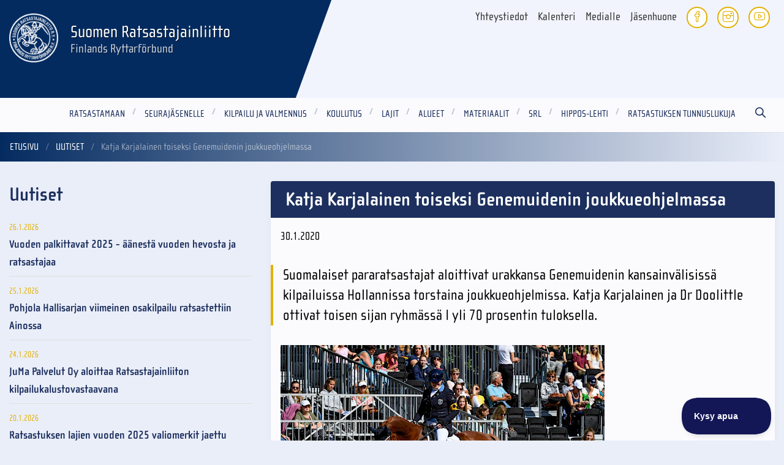

--- FILE ---
content_type: text/html; charset=utf-8
request_url: https://www.ratsastus.fi/uutiset/katja-karjalainen-toiseksi-genemuidenin-joukkueohjelmassa/
body_size: 7146
content:
<!DOCTYPE html>
<html lang="fi" class="no-js">
  <head>
    <meta charset="utf-8">
    <meta http-equiv="X-UA-Compatible" content="IE=edge">
    <meta name="viewport" content="width=device-width, initial-scale=1">
    <meta name="description" content="Suomalaiset pararatsastajat aloittivat urakkansa Genemuidenin kansainvälisissä kilpailuissa Hollannissa torstaina joukkueohjelmissa. Katja Karjalainen ja Dr Doolittle ottivat toisen sijan ryhmässä I yli 70 prosentin tuloksella.">
    <meta name="author" content="">

    <link rel="apple-touch-icon" sizes="57x57" href="/favicon/apple-icon-57x57.png">
<link rel="apple-touch-icon" sizes="60x60" href="/favicon/apple-icon-60x60.png">
<link rel="apple-touch-icon" sizes="72x72" href="/favicon/apple-icon-72x72.png">
<link rel="apple-touch-icon" sizes="76x76" href="/favicon/apple-icon-76x76.png">
<link rel="apple-touch-icon" sizes="114x114" href="/favicon/apple-icon-114x114.png">
<link rel="apple-touch-icon" sizes="120x120" href="/favicon/apple-icon-120x120.png">
<link rel="apple-touch-icon" sizes="144x144" href="/favicon/apple-icon-144x144.png">
<link rel="apple-touch-icon" sizes="152x152" href="/favicon/apple-icon-152x152.png">
<link rel="apple-touch-icon" sizes="180x180" href="/favicon/apple-icon-180x180.png">
<link rel="icon" type="image/png" sizes="192x192"  href="/favicon/android-icon-192x192.png">
<link rel="icon" type="image/png" sizes="32x32" href="/favicon/favicon-32x32.png">
<link rel="icon" type="image/png" sizes="96x96" href="/favicon/favicon-96x96.png">
<link rel="icon" type="image/png" sizes="16x16" href="/favicon/favicon-16x16.png">
<link rel="manifest" href="/favicon/manifest.json">
<meta name="msapplication-TileColor" content="#ffffff">
<meta name="msapplication-TileImage" content="/favicon/ms-icon-144x144.png">
<meta name="theme-color" content="#ffffff">    
    <link rel="canonical" href="https://www.ratsastus.fi/uutiset/katja-karjalainen-toiseksi-genemuidenin-joukkueohjelmassa/" />

    <!-- Facebook Open Graph Meta Tags -->
    <meta property="og:title" content="Katja Karjalainen toiseksi Genemuidenin joukkueohjelmassa" />
    <meta property="og:description" content="Suomalaiset pararatsastajat aloittivat urakkansa Genemuidenin kansainvälisissä kilpailuissa Hollannissa torstaina joukkueohjelmissa. Katja Karjalainen ja Dr Doolittle ottivat toisen sijan ryhmässä I yli 70 prosentin tuloksella." />
    <meta property="og:type" content="website" />
    <meta property="og:url" content="https://www.ratsastus.fi/uutiset/katja-karjalainen-toiseksi-genemuidenin-joukkueohjelmassa/" />
    <meta property="og:image" itemprop="image" content="https://www.ratsastus.fi/site/assets/files/22272/katja_karjalainen_dr_doolittle_eurosrotterdam_kuva_peter_nixon.jpg" />
    <!-- Twitter -->
    <meta name="twitter:card" content="summary" />
    <meta name="twitter:title" content="Katja Karjalainen toiseksi Genemuidenin joukkueohjelmassa" />
    <meta name="twitter:description" content="Suomalaiset pararatsastajat aloittivat urakkansa Genemuidenin kansainvälisissä kilpailuissa Hollannissa torstaina joukkueohjelmissa. Katja Karjalainen ja Dr Doolittle ottivat toisen sijan ryhmässä I yli 70 prosentin tuloksella." />
    <meta name="twitter:url" content="https://www.ratsastus.fi/uutiset/katja-karjalainen-toiseksi-genemuidenin-joukkueohjelmassa/" />
    
        <!-- Google Tag Manager -->
    <script>(function(w,d,s,l,i){w[l]=w[l]||[];w[l].push({'gtm.start':
    new Date().getTime(),event:'gtm.js'});var
    f=d.getElementsByTagName(s)[0],
    j=d.createElement(s),dl=l!='dataLayer'?'&l='+l:'';j.async=true;j.src=
    'https://www.googletagmanager.com/gtm.js?id='+i+dl;f.parentNode.insertBefore(j,f);
    })(window,document,'script','dataLayer','GTM-M6CRCBBF');</script>
    <!-- End Google Tag Manager -->

    <title>Katja Karjalainen toiseksi Genemuidenin joukkueohjelmassa - Suomen Ratsastajainliitto</title>

    <link rel="stylesheet" href="https://use.typekit.net/hxs7gvi.css">
    <link rel="stylesheet" href="/site/templates/styles/simple-line-icons.css">
    <link rel="stylesheet" href="/site/assets/aiom/css_180c2da9ccf1a528a69a43593e01c2cd.css">

        <link rel="stylesheet" href="/site/templates/styles/print.css" type="text/css" media="print" />

        <script src="/site/templates/scripts/vendor/modernizr.js"></script>

    <script>
(function(i,s,o,g,r,a,m){i['GoogleAnalyticsObject']=r;i[r]=i[r]||function(){
(i[r].q=i[r].q||[]).push(arguments)},i[r].l=1*new Date();a=s.createElement(o),
m=s.getElementsByTagName(o)[0];a.async=1;a.src=g;m.parentNode.insertBefore(a,m)
})(window,document,'script','https://www.google-analytics.com/analytics.js','ga');

ga('create', 'UA-17226031-1', 'auto');
ga('send', 'pageview');

</script>  </head>

  <body class="news-item-tpl">
  
        <!-- Google Tag Manager (noscript) -->
    <noscript><iframe
    src="https://www.googletagmanager.com/ns.html?id=GTM-M6CRCBBF"
    height="0" width="0"
    style="display:none;visibility:hidden"></iframe></noscript>
    <!-- End Google Tag Manager (noscript) -->
  
    
	<link rel='stylesheet' type='text/css' href='/site/modules/SkipLinks/SkipLinks.css?1' /><div class="skiplinks-container"><a href="#main">Pääsisältö</a></div>

    <header>
      <div id="top-container">
        <div id="top" class="grid-container">

          <div class="grid-x grid-padding-x">
            <div class="medium-10 medium-push-2 cell">

            <ul class="menu some-links float-right">
              <li class="some"><a href="https://fi-fi.facebook.com/suomenratsastajainliitto/"><i class="icon-social-facebook icons"></i></a></li>
              <li class="some"><a href="https://www.instagram.com/ratsastajainliitto/?hl=fi"><i class="icon-social-instagram icons"></i></a></li>
                            <li class="some"><a href="https://www.youtube.com/user/ratsastajainliitto"><i class="icon-social-youtube icons"></i></a></li>
            </ul>

            <ul class="menu menu-links float-right" id="oikopolut" class="f-dropdown" data-dropdown-content aria-hidden="false" tabindex="-1">
                            
    <li>
      <a href="/yhteystiedot/">
        Yhteystiedot
      </a>
    </li>
  
    <li>
      <a href="https://kipa.ratsastus.fi/ncevents/">
        Kalenteri
      </a>
    </li>
  
    <li>
      <a href="/srl/viestinta/medialle/">
        Medialle
      </a>
    </li>
  
    <li>
      <a href="https://oma.ratsastus.fi/">
        Jäsenhuone
      </a>
    </li>
              </ul>
            </div>
            <div class="medium-2 medium-pull-10 cell">
              <h1 id="logo">
                <a href="/" title="Etusivu">
                  <img src="/site/templates/styles/images/logo.png?1" alt="Logo">
                  <span>Suomen Ratsastajainliitto<br>
                    <span>Finlands Ryttarförbund</span>
                  </span>
                </a>
              </h1>
            </div>
          </div>

        </div><!-- .grid-container -->
      </div>
    </header>

    <div id="menu-container">
      <div class="grid-container">
        <div class="title-bar" data-responsive-toggle="menu" data-hide-for="medium">
          <button class="menu-icon" type="button" data-toggle=""></button>
          <div class="title-bar-title">Valikko</div>
        </div>
        <nav id="main-menu">

          
      <ul id='menu' class='menu'><li class="dropdown"><a href="/ratsastamaan/">Ratsastamaan</a><ul class="dropdown menu"><li><a href="/ratsastamaan/nouse-ratsaille/">Nouse ratsaille</a><span class="after">+</span></li><li><a href="/ratsastamaan/tallille-tapahtumat/">Tallille!  -tapahtumat</a><span class="after">+</span></li><li><a href="/ratsastamaan/liity-seuraan/">Jäseneksi ratsastusseuraan</a><span class="after">+</span></li><li><a href="/ratsastamaan/loyda-oma-tallisi/">Löydä oma ratsastuskoulusi</a><span class="after">+</span></li><li><a href="/ratsastamaan/turvallisuus/">Turvallisuus</a><span class="after">+</span></li><li><a href="/ratsastamaan/hevonen-ja-hevostaidot/">Hevonen ja hevostaidot</a><span class="after">+</span></li><li><a href="/ratsastamaan/ratsastus-liikuntaa-ja-hyvinvointia/">Ratsastusyhteisö - liikuntaa ja hyvinvointia</a><span class="after">+</span></li><li><a href="/ratsastamaan/green-card/">Green Card</a><span class="after">+</span></li><li><a href="/ratsastamaan/green-card-plus/">Green Card Plus</a><span class="after">+</span></li><li><a href="/ratsastamaan/miten-ilmoittaa-hairinnasta-tai-elainsuojelurikoksesta/">Miten ilmoittaa häirinnästä tai eläinsuojelurikoksesta?</a><span class="after">+</span></li><li><a href="/ratsastamaan/hevosavusteinen-toiminta/">Hevosavusteinen toiminta</a><span class="after">+</span></li></ul><span class="after">+</span></li><li class="dropdown"><a href="/jasenelle/">Seurajäsenelle</a><ul class="dropdown menu"><li><a href="/jasenelle/jasenhuone/">Jäsenhuone</a><span class="after">+</span></li><li><a href="/jasenelle/jasenille/">Ratsastusseurassa</a><span class="after">+</span></li><li><a href="/jasenelle/urheiluvakuutus/">Sporttiturva-urheiluvakuutus</a><span class="after">+</span></li><li><a href="/jasenelle/jasenedut/">Muut SRL-jäsenen edut</a><span class="after">+</span></li><li><a href="/jasenelle/hevoskerhoon/">Hevoskerhot</a><span class="after">+</span></li><li><a href="/jasenelle/suorita-taitomerkkeja/">Testaa taitosi - suorita merkkejä</a><span class="after">+</span></li><li><a href="/jasenelle/harrasteratsastajan-polku/">Harrasteratsastajan polku</a><span class="after">+</span></li><li><a href="/jasenelle/kepparitoiminta/">Kepparitoiminta</a><span class="after">+</span></li><li><a href="/jasenelle/usein-kysytyt-kysymykset-jasenyys/">Usein kysytyt kysymykset UKK</a><span class="after">+</span></li></ul><span class="after">+</span></li><li class="dropdown"><a href="/kilpailu-ja-valmennus/">Kilpailu ja valmennus</a><ul class="dropdown menu"><li><a href="/kilpailu-ja-valmennus/kilpailujarjestelma/">Kilpailujärjestelmä</a><span class="after">+</span></li><li><a href="/kilpailu-ja-valmennus/kisakalenteri/">Kisakalenteri 2026</a><span class="after">+</span></li><li><a href="/kilpailu-ja-valmennus/tulokset/">Kilpailutulokset</a><span class="after">+</span></li><li><a href="/kilpailu-ja-valmennus/valmennus/">Valmennus</a><span class="after">+</span></li><li><a href="/kilpailu-ja-valmennus/urheilijalle/">Urheilijalle</a><span class="after">+</span></li><li><a href="/kilpailu-ja-valmennus/urheilijaesittelyja/">Urheilijaesittelyjä</a><span class="after">+</span></li><li><a href="/kilpailu-ja-valmennus/antidoping/">Antidoping</a><span class="after">+</span></li><li><a href="/kilpailu-ja-valmennus/miten-ilmoittaa-hairinnasta-tai-elainsuojelurikoksesta/">Miten ilmoittaa häirinnästä, kilpailumanipulaatiosta tai eläinsuojelurikoksesta?</a><span class="after">+</span></li><li><a href="/kilpailu-ja-valmennus/reilu-peli-urheilussa/">Reilu Peli, kilpailumanipulaation vastustaminen ja hevosen hyvinvoinnin eettiset säännökset urheilussa</a><span class="after">+</span></li><li><a href="/kilpailu-ja-valmennus/kilpailunjarjestajalle/">Kilpailujärjestäjälle</a><span class="after">+</span></li><li><a href="/kilpailu-ja-valmennus/toimihenkilolle/">Toimihenkilölle</a><span class="after">+</span></li><li><a href="/kilpailu-ja-valmennus/kipa/">KIPA ja Equipe App</a><span class="after">+</span></li><li><a href="/kilpailu-ja-valmennus/clipmyhorse-livelahetys/">ClipMyHorse livelähetys</a><span class="after">+</span></li></ul><span class="after">+</span></li><li class="dropdown"><a href="/koulutus/">Koulutus</a><ul class="dropdown menu"><li><a href="/koulutus/hevosen-hyvinvointityoryhman-uutisia/">Hevosen hyvinvointi -työryhmä</a><span class="after">+</span></li><li><a href="/koulutus/valmentajakoulutus/">Valmentajakoulutus</a><span class="after">+</span></li><li><a href="/koulutus/toimihenkilokoulutus/">Toimihenkilökoulutus</a><span class="after">+</span></li><li><a href="/koulutus/erityisliikunnan-koulutus/">Pararatsastuksen koulutus</a><span class="after">+</span></li><li><a href="/koulutus/hevos-ja-ponikerhon-ohjaajakoulutukset/">Hevos- ja ponikerhon ohjaajakoulutukset</a><span class="after">+</span></li><li><a href="/koulutus/iltateekoulutukset/">Seuratoiminnan iltateewebinaarit</a><span class="after">+</span></li><li><a href="/koulutus/seura-ja-harrastetoiminnan-koulutukset/">Muu seuratoiminnan koulutus</a><span class="after">+</span></li><li><a href="/koulutus/kouluttajat/">Kouluttajat</a><span class="after">+</span></li><li><a href="/koulutus/ratsastuksen-urheiluakatemia/">Ratsastuksen urheiluakatemia</a><span class="after">+</span></li></ul><span class="after">+</span></li><li class="dropdown"><a href="/lajit/">Lajit</a><ul class="dropdown menu"><li><a href="/lajit/lajikomiteat/">Lajikomiteat</a><span class="after">+</span></li><li><a href="/lajit/esteratsastus/">Esteratsastus</a><span class="after">+</span></li><li><a href="/lajit/kenttaratsastus/">Kenttäratsastus</a><span class="after">+</span></li><li><a href="/lajit/kouluratsastus/">Kouluratsastus</a><span class="after">+</span></li><li><a href="/lajit/islanninhevoset/">Askellajiratsastus</a><span class="after">+</span></li><li><a href="/lajit/lannenratsastus/">Lännenratsastus</a><span class="after">+</span></li><li><a href="/lajit/matkaratsastus/">Matkaratsastus</a><span class="after">+</span></li><li><a href="/lajit/pararatsastus/">Pararatsastus</a><span class="after">+</span></li><li><a href="/lajit/valjakkoajo/">Valjakkoajo</a><span class="after">+</span></li><li><a href="/lajit/vikellys/">Vikellys</a><span class="after">+</span></li><li><a href="/lajit/working-equitation/">Working Equitation</a><span class="after">+</span></li><li><a href="/lajit/muut-lajit/">Muut lajit</a><span class="after">+</span></li></ul><span class="after">+</span></li><li class="dropdown"><a href="/alueet/">Alueet</a><ul class="dropdown menu"><li><a href="/alueet/aluetoiminta/">Aluetoiminta</a><span class="after">+</span></li><li><a href="/alueet/etela-suomi/">Etelä-Suomi</a><span class="after">+</span></li><li><a href="/alueet/hame/">Häme</a><span class="after">+</span></li><li><a href="/alueet/ita-suomi/">Itä-Suomi</a><span class="after">+</span></li><li><a href="/alueet/kaakkois-suomi/">Kaakkois-Suomi</a><span class="after">+</span></li><li><a href="/alueet/keski-suomi/">Keski-Suomi</a><span class="after">+</span></li><li><a href="/alueet/lounais-suomi/">Lounais-Suomi</a><span class="after">+</span></li><li><a href="/alueet/pohjanmaa/">Pohjanmaa</a><span class="after">+</span></li><li><a href="/alueet/pohjois-suomi/">Pohjois-Suomi</a><span class="after">+</span></li></ul><span class="after">+</span></li><li class="dropdown"><a href="/materiaalit/">Materiaalit</a><ul class="dropdown menu"><li><a href="/materiaalit/asiakirjat/">Asiakirjat</a><span class="after">+</span></li><li><a href="/materiaalit/kilpailusaannot/">Kilpailusäännöt</a><span class="after">+</span></li><li><a href="/materiaalit/sarjakilpailusaannot/">Sarjakilpailusäännöt</a><span class="after">+</span></li><li><a href="/materiaalit/lomakkeet/">Lomakkeet</a><span class="after">+</span></li><li><a href="/materiaalit/vakioradat/">Vakioradat</a><span class="after">+</span></li><li><a href="/materiaalit/kouluohjelmat/">Kouluohjelmat</a><span class="after">+</span></li><li><a href="/materiaalit/kenttaratsastuksen-kouluohjelmat/">Kenttäratsastuksen kouluohjelmat</a><span class="after">+</span></li><li><a href="/materiaalit/pararatsastuksen-kouluohjelmat/">Parakouluratsastusohjelmat</a><span class="after">+</span></li><li><a href="/materiaalit/valjakkoajon-kouluohjelmat/">Valjakkoajon kouluohjelmat</a><span class="after">+</span></li><li><a href="/materiaalit/myyntituotteet/">Myyntituotteet</a><span class="after">+</span></li><li><a href="/materiaalit/kerhomateriaalit/">Kerhomateriaalit</a><span class="after">+</span></li><li><a href="/materiaalit/kuntohaaste/">Kuntohaaste</a><span class="after">+</span></li><li><a href="/materiaalit/muuta/">Muuta</a><span class="after">+</span></li></ul><span class="after">+</span></li><li class="dropdown"><a href="/srl/">SRL</a><ul class="dropdown menu"><li><a href="/srl/organisaatio/">Organisaatio</a><span class="after">+</span></li><li><a href="/srl/finnish-equestrian-federation/">Finnish Equestrian Federation</a><span class="after">+</span></li><li><a href="/srl/liittokokoukset/">Liittokokoukset</a><span class="after">+</span></li><li><a href="/srl/ratsastajainliiton-strategia/">Strategia</a><span class="after">+</span></li><li><a href="/srl/edunvalvonta/">Edunvalvonta</a><span class="after">+</span></li><li><a href="/srl/vastuullisuustyo/">Vastuullisuus</a><span class="after">+</span></li><li><a href="/srl/hyva-hallinto/">Hyvä hallintotapa</a><span class="after">+</span></li><li><a href="/srl/viestinta/">Viestintä</a><span class="after">+</span></li><li><a href="/srl/ratsastuksen-tunnuslukuja/">Ratsastuksen tunnuslukuja</a><span class="after">+</span></li><li><a href="/srl/gdpr/">GDPR</a><span class="after">+</span></li><li><a href="/srl/srl-hinnasto/">SRL hinnasto</a><span class="after">+</span></li><li><a href="/srl/in-memoriam/">Muistoa kunnioittaen - In memoriam</a><span class="after">+</span></li><li><a href="/srl/srl-toimiston-henkilokunnan-esittely/">Toimiston henkilökunta esittäytyy</a><span class="after">+</span></li></ul><span class="after">+</span></li><li class="dropdown"><a href="/hippos-lehti/">Hippos-lehti</a><ul class="dropdown menu"><li><a href="/hippos-lehti/aikataulut/">Lehti ja aikataulut</a><span class="after">+</span></li><li><a href="/hippos-lehti/tilaa/">Tilaa</a><span class="after">+</span></li><li><a href="/hippos-lehti/mediakortti/">Mediakortti</a><span class="after">+</span></li><li><a href="/hippos-lehti/media-card/">Media Card</a><span class="after">+</span></li></ul><span class="after">+</span></li><li class="dropdown"><a href="/tunnuslukuja/">Ratsastuksen tunnuslukuja</a><ul class="dropdown menu"><li><a href="/tunnuslukuja/hevosalan-avainluvut-suomessa/">Hevosalan avainluvut Suomessa</a><span class="after">+</span></li><li><a href="/tunnuslukuja/hyvinvointia-ratsastuksesta-kaiken-ikaisille/">Hyvinvointia ratsastuksesta kaiken ikäisille</a><span class="after">+</span></li><li><a href="/tunnuslukuja/miten-hyvinvointialue-voi-hyotya/">Miten hyvinvointialue voi hyötyä?</a><span class="after">+</span></li><li><a href="/tunnuslukuja/miten-kunta-voi-hyotya/">Miten kunta voi hyötyä?</a><span class="after">+</span></li></ul><span class="after">+</span></li><li class="search search-btn"><a href="/haku/"><i class="icon-magnifier icons"></i></a></li></ul>
        </nav>
        </div><!-- .grid-container -->
      </div>

        
<section class="container breadcrumbs-container ">
  <div class="row">
    
<ul id='breadcrumb' class='breadcrumbs'><li><a href='/'>Etusivu</a></li><li><a href='/uutiset/'>Uutiset</a></li><li>Katja Karjalainen toiseksi Genemuidenin joukkueohjelmassa</li></ul>  </div>
</section>
    <main id="main" role="main">

        
<section class="container">
  <div class="row basic">
    <div class="large-8 large-push-4 columns">
      <div id="content-container">
        <div class="box">
                              <div id='title-container'><h1 >Katja Karjalainen toiseksi Genemuidenin joukkueohjelmassa</h1>
</div><p >30.1.2020</p>
<h2 class='summary'>Suomalaiset pararatsastajat aloittivat urakkansa Genemuidenin kansainvälisissä kilpailuissa Hollannissa torstaina joukkueohjelmissa. Katja Karjalainen ja Dr Doolittle ottivat toisen sijan ryhmässä I yli 70 prosentin tuloksella.</h2>
<div class='body'><p style="margin-left:0cm; margin-right:0cm"><img alt="" src="/site/assets/files/22272/katja_karjalainen_dr_doolittle_eurosrotterdam_kuva_peter_nixon.529x0-is.jpg" width="529" /><br />
<em>Katja Karjalainen ja Dr Doolittle EM-radalla, kuva SRL Peter Nixon.</em></p>

<p style="margin-left:0cm; margin-right:0cm">- Katjan hevonen meni erittäin hyvin, mutta oli ehkä hieman matalassa muodossa. Tuomarit arvostelivat Katjan luokan tiukalla linjalla, esimerkiksi myös voittaja sai tavallista tasoaan yli kaksi prosenttiyksikköä alemmat pisteet, maajoukkuevalmentaja <strong>Janne Bergh</strong> kertoo paikan päältä.</p>

<p style="margin-left:0cm; margin-right:0cm"><strong>Pia Reitti</strong> kilpaili ryhmässä IV Supremolla ja <strong>Jaana Kivimäki</strong> osallistui ryhmän II kilpailuun kahdella ratsulla, Legolasilla ja uudella hevosellaan Collected But Not.</p>

<p style="margin-left:0cm; margin-right:0cm">- Pialla oli aamulla epäonnea. Hän sai arvonnassa paikan lähteä kisan ensimmäisenä, jolloin kaikki ei ollut vielä valmiina, ja musiikki alkoi soida kesken Pian radan. Hevonen jännittyi tilanteesta mistä tuli muutama virhe, jotka maksoivat liian paljon, Bergh sanoo.</p>

<p style="margin-left:0cm; margin-right:0cm">- Jaanan uusi hevonen meni nätisti ja tasaisesti ratsukon ensimmäisessä yhteisessä kansainvälisessä startissa. Legolas oli tänään vähän epätasainen muodossa, mikä näkyi pisteissä</p>

<p style="margin-left:0cm; margin-right:0cm"><strong>30.1.-1.2. Pararatsastusta CPEDI3* Genemuiden, Alankomaat</strong> / <a href="http://www.zwartewaterruiters.nl" target="_blank">www.zwartewaterruiters.nl</a><br />
Suomalaistuloksia</p>

<p style="margin-left:0cm; margin-right:0cm">Ryhmä I:<br />
1) Jens Lasse Dokkan – Aladdin, NOR 72.74 2) Katja Karjalainen – Dr Doolittle, FIN 70,36<br />
Ryhmä IV:<br />
…12) Pia-Pauliina Reitti – Supremo, FIN 63,79<br />
Ryhmä II:<br />
…12) Jaana Kivimäki – Legolas, FIN 62,83, 13) Jaana Kivimäki –Collected But Not, FIN 62,22</p>

<p style="margin-left:0cm; margin-right:0cm">Tulokset päivittyvät kilpailun Facebook-sivulle: <a href="https://www.facebook.com/cpedi3genemuiden/">https://www.facebook.com/cpedi3genemuiden/</a></p></div>                    
          <!-- Go to www.addthis.com/dashboard to customize your tools -->
          <div class="addthis_inline_share_toolbox"></div>
          <script type="text/javascript" src="//s7.addthis.com/js/300/addthis_widget.js#pubid=ra-5b2b76f22cc63962"></script>
        </div>
              </div>
   </div>
   <div class="large-4 large-pull-8 columns">
      <div id="left-container">
                        <h2 >Uutiset</h2>

<div class="callout highlights">
  <ul>
    <li><span class='date'>26.1.2026</span><a href='/uutiset/vuoden-palkittavat-2025-aanesta-vuoden-hevosta-ja-ratsastajaa/'>Vuoden palkittavat 2025 - äänestä vuoden hevosta ja ratsastajaa</a>
</li><li><span class='date'>25.1.2026</span><a href='/uutiset/pohjola-hallisarjan-viimeinen-osakilpailu-ratsastettiin-ainossa/'>Pohjola Hallisarjan viimeinen osakilpailu ratsastettiin Ainossa</a>
</li><li><span class='date'>24.1.2026</span><a href='/uutiset/juma-palvelut-oy-aloittaa-ratsastajainliiton-kilpailukalustovastaavana/'>JuMa Palvelut Oy aloittaa Ratsastajainliiton kilpailukalustovastaavana</a>
</li><li><span class='date'>20.1.2026</span><a href='/uutiset/ratsastuksen-lajien-vuoden-2025-valiomerkit-jaettu/'>Ratsastuksen lajien vuoden 2025 valiomerkit jaettu</a>
</li><li><span class='date'>13.1.2026</span><a href='/uutiset/kouluratsastuksen-winter-cup-sarja-jatkui-hyvinkaalla/'>Kouluratsastuksen Winter Cup -sarja jatkui Hyvinkäällä</a>
</li><li><span class='date'>12.1.2026</span><a href='/uutiset/lajien-parhaat-urheilijat-2025-valittu-saana-nieminen-paras-ratsastaja/'>Lajien parhaat urheilijat 2025 valittu – Saana Nieminen paras ratsastaja</a>
</li><li><span class='date'>9.1.2026</span><a href='/uutiset/hallituksen-jarjestamiskokouksessa-paatettiin-hujon-ja-komiteoiden-kokoonpanosta/'>Hallituksen järjestäytymiskokouksessa päätettiin Hujon ja komiteoiden kokoonpanoista</a>
</li><li><span class='date'>8.1.2026</span><a href='/uutiset/kirjoituskilpailu-nuorille-kerro-meille-tallitarinasi-1/'>Vielä on aikaa kertoa meille tallitarinasi!</a>
</li><li><span class='date'>5.1.2026</span><a href='/uutiset/maajoukkueratsastajat-kokoontuvat-kuivaleirille-porvooseen/'>Maajoukkueratsastajat kokoontuvat kuivaleirille Porvooseen</a>
</li><li><span class='date'>5.1.2026</span><a href='/uutiset/satu-vaihkonen-hujon-puheenjohtajaksi/'>Satu Väihkönen HUJOn puheenjohtajaksi</a>
</li>  </ul>
  <a href="/ajankohtaista/" class="more">Lisää</a>
</div>      </div>
    </div>
  </div>  
  <div> 
</section>

    </main>

    <footer>
       <div class="grid-container home">
          <div class="grid-x grid-padding-x">
             <div class="medium-4 cell">
             </div>
             <div class="medium-4 cell">
                <h1 id="logo" style="z-index: 9; position: relative;" class="hidden-s">
                   <a href="/"><img src="/site/templates/styles/images/logo.png?1" alt="Logo"></a>
                </h1>
                <p>
                  Valimotie 10<br />
00380 Helsinki<br />
puhelin (09) 2294 510<br>
                  <span id="e32838675">[javascript protected email address]</span><script type="text/javascript">/*<![CDATA[*/eval("var a=\"da9pNbJ03IgxS1nLFl6Oh2+_q7jABfQGU4Vurwt.KsezE8@yZPDoCmTkicv5-RXHWMY\";var b=a.split(\"\").sort().join(\"\");var c=\"vs-5s5-R51vs-5s5-R59@P\";var d=\"\";for(var e=0;e<c.length;e++)d+=b.charAt(a.indexOf(c.charAt(e)));document.getElementById(\"e32838675\").innerHTML=\"<a href=\\\"mailto:\"+d+\"\\\">\"+d+\"</a>\"")/*]]>*/</script>                </p>
             </div>
             <div class="medium-4 cell">
             </div>
          </div>
       </div>
       <img src="/site/templates/styles/images/big-logo.png" class="big-logo" alt="">
    </footer>

      
    <script src="/site/templates/scripts/vendor/jquery.js"></script>
    <script src="/site/templates/scripts/foundation.min.js?2"></script>

    
    <script src="/site/templates/scripts/main.js?1676361012"></script>
    <script src="/site/templates/scripts/app.js?1541595365"></script>
        <script type="text/javascript">!function(e,t,n){function a(){var e=t.getElementsByTagName("script")[0],n=t.createElement("script");n.type="text/javascript",n.async=!0,n.src="https://beacon-v2.helpscout.net",e.parentNode.insertBefore(n,e)}if(e.Beacon=n=function(t,n,a){e.Beacon.readyQueue.push({method:t,options:n,data:a})},n.readyQueue=[],"complete"===t.readyState)return a();e.attachEvent?e.attachEvent("onload",a):e.addEventListener("load",a,!1)}(window,document,window.Beacon||function(){});</script>
    <script type="text/javascript">window.Beacon('init', 'afdbe596-90d8-440e-9ead-4505358bcaed')</script>

  
<script>var as_config = {"as_minLength":"3","as_close_text":"sulje","as_search_form":"#searchform","as_search_input":"#query","as_query_name":"q","as_query_url":"","add_script":1};</script>
<script src='/site/modules/AjaxSearch/AjaxSearch.js'></script></body>
</html>

--- FILE ---
content_type: application/javascript
request_url: https://www.ratsastus.fi/site/templates/scripts/app.js?1541595365
body_size: 1279
content:
$(document).foundation();

$( document ).ready(function() {

  if ($('#theme').length != 0 && $.fn.slick) {
    $("#theme .content").fadeIn();
    var slickBeforeChange = function(slider){
      $("#theme .content").hide();
    }

    var slickAfterChange = function(slider,i) {
        $("#theme .content").fadeIn();
    };

    $('#theme').slick({
      lazyLoad : 'ondemand',
      autoplay : true,
      autoplaySpeed: 8000,
      fade: true,
      dots : false,
      speed: 1500,
      onBeforeChange: slickBeforeChange,
      onAfterChange: slickAfterChange
    });

  }

  if ($('#banners').length != 0 && $.fn.slick) {

    var cards = $("#banners > div");
    for(var i = 0; i < cards.length; i++){
        var target = Math.floor(Math.random() * cards.length -1) + 1;
        var target2 = Math.floor(Math.random() * cards.length -1) +1;
        cards.eq(target).before(cards.eq(target2)); 
    }

    $('#banners').slick({
      infinite: true,
        slidesToShow: 5,
        slidesToScroll: 5,
      lazyLoad : 'on-demand',
      autoplay : true,
      speed: 2000,
      //fade: true,
      autoplaySpeed: 7000,
        prevArrow: '<span class="slick-prev"><i class="icon-arrow-left icons"></i></span>',
      nextArrow: '<span class="slick-next"><i class="icon-arrow-right icons"></i></span>',
        responsive: [
      {
        breakpoint: 1200,
        settings: {
          slidesToShow: 3,
          slidesToScroll: 3,
        }
      },
      {
        breakpoint: 800,
        settings: {
          slidesToShow: 2,
          slidesToScroll: 2
        }
      },
      {
        breakpoint: 580,
        settings: {   
          slidesToShow: 1,
          slidesToScroll: 1
        }
      }
    ]
    });
  }

});

$( "#main-menu .menu > li .after" ).on( "click", function() {
  $( "#main-menu .menu > li" ).removeClass("hover");
  var p = $( this ).parent();
  var pt = $(this).text() == "+" ? "-" : "+";
  p.toggleClass( "touch" );
  $(this).text(pt);
});

$( "a.toggle" ).on( "click", function() {
  var elem = "#" + $(this).data("dropdown");
  $(elem).toggleClass("is-visible");
});

;(function($, win) {
  $.fn.inViewport = function(cb) {
     return this.each(function(i,el){
       function visPx(){
         var H = $(this).height(),
             r = el.getBoundingClientRect(), t=r.top, b=r.bottom;
         return cb.call(el, Math.max(0, t>0? H-t : (b<H?b:H)));  
       } visPx();
       $(win).on("resize scroll", visPx);
     });
  };
}(jQuery, window));

$(".hidden-s").inViewport(function(px){
    if(px) $(this).removeClass("hidden-s").addClass("visible-s");
});

/* haku */
/*
(function ($) { 

  $.fn.searchBox = function(ev) {
    var $searchEl = $('.search-elem');
    var $placeHolder = $('.placeholder');
    var $sField = $('#query'); 

    if ( ev === "open") {
      $searchEl.addClass('search-open')
      $sField.focus();
    };

    if ( ev === 'close') {
      $searchEl.removeClass('search-open'),
      $sField.val(''); 
    };

    $('.submit').prop('disabled', true);
      $sField.keyup(function() {
        if($(this).val() != '') {
          $('.submit').prop('disabled', false);
        }
      });
  } 

}(jQuery));

$('.search-btn').on('click', function(e){
  $(this).searchBox('open');
  e.preventDefault();
});

$('.close').on('click', function(){
  $(this).searchBox('close');
});

$(document).keyup(function(ev){
  if(ev.keyCode == 27)
    $(this).searchBox('close');
});
*/